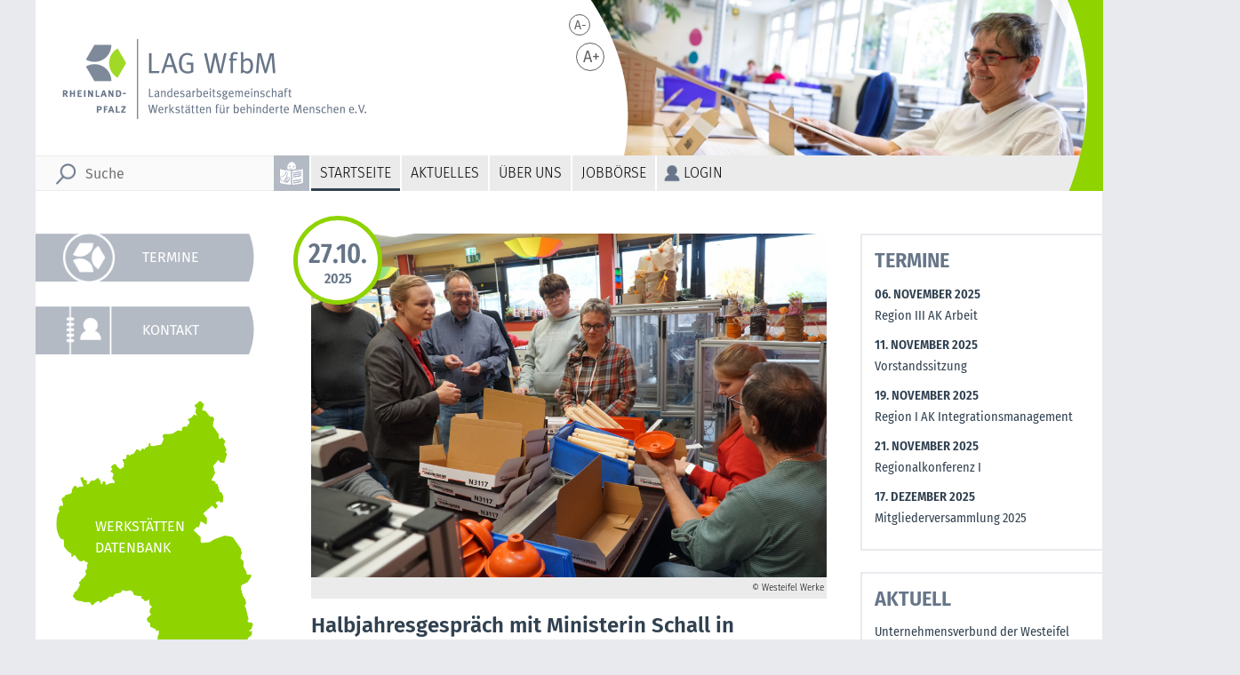

--- FILE ---
content_type: text/html; charset=utf-8
request_url: https://lag-wfbm-rlp.de/jobboerse/gpe-mainz/sozialpaedagogen-/-sozialarbeiter-/-erziehungswissenschaftler/-examinierte-pflegekraft-m/w/d
body_size: 6268
content:
<!DOCTYPE HTML>
<html>
	<head>
		<title>LAG WfbM Rheinland-Pfalz · Startseite</title>
		<meta http-equiv="Content-Type" content="text/html; charset=utf-8">
		<meta name="Content-language" content="de">
		<meta http-equiv="language" content="de" />
		<base href="/">
		<meta name="description" content="Die vereinseigenen Seiten der LAG WfbM RLP e.V. informieren über den Verein und seine inhaltlichen Arbeitsschwerpunkte. Der LAG WfbM RLP sind alle 36 in Rheinland-Pfalz anerkannten Werkstätten für behinderte Menschen angeschlossen. Die Internetseiten dienen als Plattform zum Informationsaustausch untereinander und zur Information Dritter.">
		<meta name="author" content="LAG WfbM Rheinland-Pfalz">
		<meta name="publisher" content="LAG WfbM Rheinland-Pfalz">
		<meta name="copyright" content="LAG WfbM Rheinland-Pfalz">
		<meta name="Robots" content="FOLLOW">
		<meta name="revisit-after" content="7 days" />
		<meta name="viewport" content="width=device-width, initial-scale=1.0, user-scalable=0, minimum-scale=1.0, maximum-scale=1.0" />
		<meta name="apple-mobile-web-app-capable" content="yes" />
		<meta name="apple-mobile-web-app-status-bar-style" content="black" />
		<link rel="shortcut icon" href="favicon.ico" type="image/x-icon" />
		<link rel="stylesheet" type="text/css" href="/styles/normalize.css" />
		<link rel="stylesheet" type="text/css" href="/styles/fonts.css" />
		<link rel="stylesheet" type="text/css" href="/styles/styles.css?v=1762272801" media="screen" />
		<link rel="stylesheet" type="text/css" href="/styles/w_db.css?t=1762272801" media="screen" />
		<link rel="stylesheet" type="text/css" href="/styles/gallery.php?hpanz=30" media="screen" />
		<link rel="stylesheet" type="text/css" href="/styles/start.css?t=1762272801" media="screen" />
		<link rel="stylesheet" type="text/css" href="/styles/news.css?t=1762272801" media="screen" />
		<link rel="stylesheet" type="text/css" href="/styles/news_admin.css?t=1762272801" media="screen" />
		<script type="text/javascript" src="https://code.jquery.com/jquery-latest.min.js"></script>
<script>
$(document).ready(function() {
// Menü-Ausklappfunktion nur für Mobile-Layout
	if ($(document).width() <= 1220) {
		var clickHandler = ('ontouchstart' in document.documentElement ? "touchstart" : "click");
		$('nav ul li.ebene0.has-child').on(clickHandler, function (e) {
			'use strict';
			var link = $(this);
			if (link.hasClass('hover') || link.is(":visible")) {
				return true;
			} 
			else {
				link.addClass('hover');
				$('ul > li').not(this).removeClass('hover');
				e.preventDefault();
				return false;
			}
		});
	}
	$(document).on('click', '#toplink', function(event){
		event.preventDefault();
		$('html, body').animate({
			scrollTop: $( $.attr(this, 'href') ).offset().top
		}, 500);
	});
    window.onscroll = function()
    {
		if( window.XMLHttpRequest ) {
			if (document.documentElement.scrollTop > 1 || self.pageYOffset > 1) {
				$('#toplink').show(200);
			} else if (document.documentElement.scrollTop < 1 || self.pageYOffset < 1) {
				$('#toplink').hide(200);
			}
		}
	}
});

function fetch_value(val,url,elementid)
{
	$.ajax({
		type: 'post',
		url: '/ajax/' + url + '.php',
		data: {
			post_value:val,
			element_id:elementid,
			token:''
		},
		success: function (response) {
			document.getElementById(elementid).innerHTML=response; 
		}
	});
}
</script>
	</head>
	<body onload="">
		<header>
			<aside id="logo">
				<a href="/start" title="Startseite"></a>
			</aside>
			<aside id="headpic">
				<figure id="gallery">
					<figure style="background-image:url('/images/header/inbetrieb_3.jpg');"></figure>
					<figure style="background-image:url('/images/header/1f3a4867.jpg');"></figure>
					<figure style="background-image:url('/images/header/wew_3k.jpg');"></figure>
					<figure style="background-image:url('/images/header/10.jpg');"></figure>
					<figure style="background-image:url('/images/header/wew_8_k.jpg');"></figure>
					<figure style="background-image:url('/images/header/hks_1.jpg');"></figure>
					<figure style="background-image:url('/images/header/gemeinschaftswerk_1.jpg');"></figure>
					<figure style="background-image:url('/images/header/wew_9_k.jpg');"></figure>
					<figure style="background-image:url('/images/header/wew_2.jpg');"></figure>
					<figure style="background-image:url('/images/header/2.jpg');"></figure>
					<figure style="background-image:url('/images/header/inbetrieb_5.jpg');"></figure>
					<figure style="background-image:url('/images/header/inbetrieb_2.jpg');"></figure>
					<figure style="background-image:url('/images/header/wew_1k.jpg');"></figure>
					<figure style="background-image:url('/images/header/1.jpg');"></figure>
					<figure style="background-image:url('/images/header/6.jpg');"></figure>
					<figure style="background-image:url('/images/header/11.jpg');"></figure>
					<figure style="background-image:url('/images/header/13.jpg');"></figure>
					<figure style="background-image:url('/images/header/wew_7_k.jpg');"></figure>
					<figure style="background-image:url('/images/header/5.jpg');"></figure>
					<figure style="background-image:url('/images/header/12.jpg');"></figure>
					<figure style="background-image:url('/images/header/inbetrieb_6.jpg');"></figure>
					<figure style="background-image:url('/images/header/wew_10_k.jpg');"></figure>
					<figure style="background-image:url('/images/header/inbetrieb_1.jpg');"></figure>
					<figure style="background-image:url('/images/header/gemeinschaftswerk_2.jpg');"></figure>
					<figure style="background-image:url('/images/header/wew_12_k.jpg');"></figure>
					<figure style="background-image:url('/images/header/wew_4.jpg');"></figure>
					<figure style="background-image:url('/images/header/1f3a4820.jpg');"></figure>
					<figure style="background-image:url('/images/header/3.jpg');"></figure>
					<figure style="background-image:url('/images/header/gemeinschaftswerk_31.jpg');"></figure>
					<figure style="background-image:url('/images/header/7.jpg');"></figure>
				</figure>
			</aside>
			<aside id="fontsize">
				<a href="/jobboerse/gpe-mainz/sozialpaedagogen-/-sozialarbeiter-/-erziehungswissenschaftler/-examinierte-pflegekraft-m/w/d?fontsize=0" title="Normale Schriftgröße" id="fontsize_normal"/>A-</a>
				<a href="/jobboerse/gpe-mainz/sozialpaedagogen-/-sozialarbeiter-/-erziehungswissenschaftler/-examinierte-pflegekraft-m/w/d?fontsize=1" title="Große Schrift" id="fontsize_big"/>A+</a>
			</aside>
		</header>
		<section id="suche">
				<a href="/jobboerse/gpe-mainz/sozialpaedagogen-/-sozialarbeiter-/-erziehungswissenschaftler/-examinierte-pflegekraft-m/w/d?leichtesprache=1" class="leichtesprache_0" alt="Leichte Sprache wird nicht benutzt" title="Leichte Sprache wird nicht benutzt"></a>
			<form action="/suche" id="searchform" method="GET">
				<input type="search" id="suchfeld" name="q" placeholder="Suche" autocomplete="suche" />
				<script>
					$('#suchfeld').keypress(function (e) {
						if(e.which == 13) {
							e.preventDefault();
							if ($(this).val().length<3) return false;
							else $('#searchform').submit();
						}
					});
				</script>
			</form>
		</section>
		<nav id="topmenu">
			<div id="showmenu"><a onClick="$('#suche').toggle('slow');$('#menu').toggle('slow');"></a></div>
			<div id="menu">

		<ul id="TopMenu_0" class=" ebene0">
			<li id="tm_1" class="ebene0 selected"><a href="/start" class="ebene0" target="_self" style="">Startseite</a>
   		</li>
			<li id="tm_39" class="ebene0 has-child"><a href="/aktuelles" class="ebene0" target="_self" style="">Aktuelles</a>

				<ul id="TopMenu_39" class=" ebene1">
					<li id="tm_13" class="ebene1"><a href="/aktuelles/news" class="ebene1" target="_self" style="">News</a>
   				</li>
					<li id="tm_12" class="ebene1"><a href="/aktuelles/termine" class="ebene1" target="_self" style="">Termine</a>
   				</li>
					<li id="tm_38" class="ebene1"><a href="/aktuelles/veranstaltungen" class="ebene1" target="_self" style="">Veranstaltungen</a>
   				</li>
				</ul>
   		</li>
			<li id="tm_14" class="ebene0 has-child"><a href="/ueber-uns" class="ebene0" target="_self" style="">Über uns</a>

				<ul id="TopMenu_14" class=" ebene1">
					<li id="tm_16" class="ebene1"><a href="/ueber-uns/der-verein" class="ebene1" target="_self" style="">Der Verein</a>
   				</li>
					<li id="tm_564" class="ebene1"><a href="/ueber-uns/vorstand" class="ebene1" target="_self" style="">Vorstand</a>
   				</li>
					<li id="tm_565" class="ebene1"><a href="/ueber-uns/satzung" class="ebene1" target="_self" style="">Satzung</a>
   				</li>
					<li id="tm_566" class="ebene1"><a href="/ueber-uns/arbeitsordnung-der-ausschuesse-und-arbeitskreise" class="ebene1" target="_self" style="">Arbeitsordnung der Ausschüsse und Arbeitskreise</a>
   				</li>
					<li id="tm_567" class="ebene1"><a href="/ueber-uns/geschaeftsordnung-fuer-die-regionen" class="ebene1" target="_self" style="">Geschäftsordnung für die Regionen</a>
   				</li>
					<li id="tm_568" class="ebene1"><a href="/ueber-uns/kooperationen" class="ebene1" target="_self" style="">Kooperationen</a>
   				</li>
					<li id="tm_569" class="ebene1"><a href="/ueber-uns/organigramm" class="ebene1" target="_self" style="">Organigramm</a>
   				</li>
					<li id="tm_865" class="ebene1"><a href="/ueber-uns/ansprechpartner" class="ebene1" target="_self" style="">Ansprechpartner</a>
   				</li>
				</ul>
   		</li>
			<li id="tm_9" class="ebene0 has-child"><a href="/jobboerse" class="ebene0" target="_self" style="">Jobbörse</a>

				<ul id="TopMenu_9" class=" ebene1">
					<li id="tm_856" class="ebene1 has-child"><a href="/jobboerse/gpe-mainz" class="ebene1" target="_self" style="">gpe Mainz</a>

						<ul id="TopMenu_856" class=" ebene2">
							<li id="tm_872" class="ebene2"><a href="/jobboerse/gpe-mainz/leitung-werkstatt-fuer-behinderte-menschen-(m/w/d)" class="ebene2" target="_self" style="">Leitung Werkstatt für behinderte Menschen (m/w/d)</a>
   						</li>
						</ul>
   				</li>
					<li id="tm_778" class="ebene1 has-child"><a href="/jobboerse/in.betrieb-mainz" class="ebene1" target="_self" style="">in.betrieb Mainz</a>

						<ul id="TopMenu_778" class=" ebene2">
							<li id="tm_884" class="ebene2"><a href="/jobboerse/in.betrieb-mainz/mitarbeiter*in-personalmanagement-(m/w/d)" class="ebene2" target="_self" style="">Mitarbeiter*in Personalmanagement (m/w/d)</a>
   						</li>
							<li id="tm_883" class="ebene2"><a href="/jobboerse/in.betrieb-mainz/erzieher*in-oder-fachkraft-mit-gleichwertiger-ausbildung-in-nieder-olm" class="ebene2" target="_self" style="">Erzieher*in oder Fachkraft mit gleichwertiger Ausbildung in Nieder-Olm</a>
   						</li>
							<li id="tm_869" class="ebene2"><a href="/jobboerse/in.betrieb-mainz/erzieher*in-oder-fachkraft-mit-gleichwertiger-ausbildung-(m/w/d)-im-bereich-ass-in-niieder-olm" class="ebene2" target="_self" style="">Erzieher*in oder Fachkraft mit gleichwertiger Ausbildung (m/w/d) im Bereich ASS in NIieder-Olm</a>
   						</li>
							<li id="tm_867" class="ebene2"><a href="/jobboerse/in.betrieb-mainz/erzieher*in-oder-fachkraft-mit-gleichwertiger-ausbildung-(m/w/d)-in-ingelheim" class="ebene2" target="_self" style="">Erzieher*in oder Fachkraft mit gleichwertiger Ausbildung (m/w/d) in Ingelheim</a>
   						</li>
							<li id="tm_866" class="ebene2"><a href="/jobboerse/in.betrieb-mainz/fachkraft-in-der-tagesfoerderstaette-(m/w/d)-in-mainz" class="ebene2" target="_self" style="">Fachkraft in der Tagesförderstätte (m/w/d) in Mainz</a>
   						</li>
							<li id="tm_838" class="ebene2"><a href="/jobboerse/in.betrieb-mainz/fachkraft-fuer-tagesfoerderstaette-mit-schwerpunkt-ass(m/w/d)-" class="ebene2" target="_self" style="">Fachkraft für Tagesförderstätte mit Schwerpunkt ASS(m/w/d) </a>
   						</li>
							<li id="tm_798" class="ebene2"><a href="/jobboerse/in.betrieb-mainz/assistenzkraft-(m/w/d)-ambulantes-wohnen" class="ebene2" target="_self" style="">Assistenzkraft (m/w/d) Ambulantes Wohnen</a>
   						</li>
							<li id="tm_797" class="ebene2"><a href="/jobboerse/in.betrieb-mainz/fachkraft-(mwd)-ambulantes-wohnen-" class="ebene2" target="_self" style="">Fachkraft (mwd) Ambulantes Wohnen </a>
   						</li>
							<li id="tm_885" class="ebene2"><a href="/jobboerse/in.betrieb-mainz/mitarbeiter-im-gebaeudemanagement-(m/w/d)" class="ebene2" target="_self" style="">Mitarbeiter im Gebäudemanagement (m/w/d)</a>
   						</li>
						</ul>
   				</li>
					<li id="tm_573" class="ebene1 has-child"><a href="/jobboerse/rhein-mosel-werkstaetten" class="ebene1" target="_self" style="">Rhein-Mosel Werkstätten</a>

						<ul id="TopMenu_573" class=" ebene2">
							<li id="tm_882" class="ebene2"><a href="/jobboerse/rhein-mosel-werkstaetten/produktionskraft-(m/w/d)" class="ebene2" target="_self" style="">Produktionskraft (m/w/d)</a>
   						</li>
							<li id="tm_881" class="ebene2"><a href="/jobboerse/rhein-mosel-werkstaetten/kuechenausgabekraft-(m/w/d)" class="ebene2" target="_self" style="">Küchenausgabekraft (m/w/d)</a>
   						</li>
							<li id="tm_862" class="ebene2"><a href="/jobboerse/rhein-mosel-werkstaetten/personalreferent*in-(m/w/d)" class="ebene2" target="_self" style="">Personalreferent*in (m/w/d)</a>
   						</li>
							<li id="tm_864" class="ebene2"><a href="/jobboerse/rhein-mosel-werkstaetten/-sozialpaedagogen*in-(m/w/d)-fuer-den-sozialdienst" class="ebene2" target="_self" style=""> Sozialpädagogen*in (m/w/d)  für den Sozialdienst</a>
   						</li>
							<li id="tm_877" class="ebene2"><a href="/jobboerse/rhein-mosel-werkstaetten/spuelkraft/kuechenhilfe-(m/w/d)" class="ebene2" target="_self" style="">Spülkraft/Küchenhilfe (m/w/d)</a>
   						</li>
							<li id="tm_788" class="ebene2"><a href="/jobboerse/rhein-mosel-werkstaetten/garten--und-landschaftsbauer-(m/w/d)" class="ebene2" target="_self" style="">Garten- und Landschaftsbauer (m/w/d)</a>
   						</li>
							<li id="tm_607" class="ebene2"><a href="/rhein-mosel-werksttten/jobbrse/systemadministrator--it-fachkraft-m-w-d-in-vollzeit" class="ebene2" target="_self" style="">Systemadministrator/ IT-Fachkraft (m/w/d) in Vollzeit</a>
   						</li>
							<li id="tm_878" class="ebene2"><a href="/jobboerse/rhein-mosel-werkstaetten/leitende-fachkraft-(m/w/d)-in-vollzeit" class="ebene2" target="_self" style="">Leitende Fachkraft (m/w/d) in Vollzeit</a>
   						</li>
							<li id="tm_879" class="ebene2"><a href="/jobboerse/rhein-mosel-werkstaetten/bildungsbegleiter-(m/w/d)-in-vollzeit-" class="ebene2" target="_self" style="">Bildungsbegleiter (m/w/d) in Vollzeit </a>
   						</li>
						</ul>
   				</li>
					<li id="tm_834" class="ebene1 has-child"><a href="/jobboerse/barmherzige-brueder-saffig-/-plaidt" class="ebene1" target="_self" style="">Barmherzige Brüder Saffig / Plaidt</a>

						<ul id="TopMenu_834" class=" ebene2">
							<li id="tm_835" class="ebene2"><a href="/jobboerse/barmherzige-brueder-saffig-/-plaidt/-gaertner-(m/w/d)-fuer-die-garten--und-landschaftspflege-(vollzeit/befristet)" class="ebene2" target="_self" style=""> GÄRTNER (M/W/D) FÜR DIE GARTEN- UND LANDSCHAFTSPFLEGE  (VOLLZEIT/BEFRISTET)</a>
   						</li>
						</ul>
   				</li>
					<li id="tm_828" class="ebene1 has-child"><a href="/jobboerse/schoenfelder-hof-schweich" class="ebene1" target="_self" style="">Schönfelder Hof Schweich</a>

						<ul id="TopMenu_828" class=" ebene2">
							<li id="tm_829" class="ebene2"><a href="/jobboerse/schoenfelder-hof-schweich/teamleitung-(m/w/d)" class="ebene2" target="_self" style="">Teamleitung (m/w/d)</a>
   						</li>
							<li id="tm_830" class="ebene2"><a href="/jobboerse/schoenfelder-hof-schweich/mitarbeiter-fuer-den-gesundheitsdienst-(m/w/d)" class="ebene2" target="_self" style="">Mitarbeiter für den Gesundheitsdienst (m/w/d)</a>
   						</li>
						</ul>
   				</li>
					<li id="tm_723" class="ebene1 has-child"><a href="/jobboerse/wichern-werkstaetten" class="ebene1" target="_self" style="">Wichern Werkstätten</a>

						<ul id="TopMenu_723" class=" ebene2">
							<li id="tm_724" class="ebene2"><a href="/jobboerse/wichern-werkstaetten/kaufmaennische-leitung-(m/w/d)" class="ebene2" target="_self" style="">Kaufmännische Leitung (m/w/d)</a>
   						</li>
						</ul>
   				</li>
					<li id="tm_858" class="ebene1 has-child"><a href="/jobboerse/barmherzige-brueder-saffig-/-werkstatt-plaidt" class="ebene1" target="_self" style="">Barmherzige Brüder Saffig / Werkstatt Plaidt</a>

						<ul id="TopMenu_858" class=" ebene2">
							<li id="tm_859" class="ebene2"><a href="/jobboerse/barmherzige-brueder-saffig-/-werkstatt-plaidt/mitarbeiter-(m/w/d)-fuer-gruppenleitung-in-der-montage-und-verpackung-(vollzeit)" class="ebene2" target="_self" style="">Mitarbeiter (m/w/d) für Gruppenleitung in der Montage und  Verpackung (Vollzeit)</a>
   						</li>
						</ul>
   				</li>
					<li id="tm_805" class="ebene1 has-child"><a href="/jobboerse/maudacher-werkstatt-ludwigshafen" class="ebene1" target="_self" style="">Maudacher Werkstatt Ludwigshafen</a>

						<ul id="TopMenu_805" class=" ebene2">
							<li id="tm_806" class="ebene2"><a href="/jobboerse/maudacher-werkstatt-ludwigshafen/leitung-(w/m/d)" class="ebene2" target="_self" style="">Leitung (w/m/d)</a>
   						</li>
						</ul>
   				</li>
					<li id="tm_727" class="ebene1 has-child"><a href="/jobboerse/lebenshilfe-bad-kreuznach" class="ebene1" target="_self" style="">Lebenshilfe Bad Kreuznach</a>

						<ul id="TopMenu_727" class=" ebene2">
							<li id="tm_874" class="ebene2"><a href="/jobboerse/lebenshilfe-bad-kreuznach/gruppenleitung-(m/w/d)-als-springer" class="ebene2" target="_self" style="">Gruppenleitung (m/w/d) als Springer</a>
   						</li>
							<li id="tm_875" class="ebene2"><a href="/jobboerse/lebenshilfe-bad-kreuznach/mediengestalter-(m/w/d)" class="ebene2" target="_self" style="">Mediengestalter (m/w/d)</a>
   						</li>
						</ul>
   				</li>
					<li id="tm_873" class="ebene1"><a href="/jobboerse/zoar" class="ebene1" target="_self" style="">zoar</a>
   				</li>
				</ul>
   		</li>
			<li id="tm_11" class="ebene0"><a href="/login" class="ebene0 login" target="_self" style="">Login</a>
   		</li>
		</ul>
			</div>
		</nav>
		<nav id="sidemenu">

		<ul id="SideMenu_0" class=" ebene0">
			<li id="sm_12" class="ebene0"><a href="/aktuelles/termine" class="ebene0" target="_self" style="background-image:url(/images/icons/sidemenu/icon_lag.png)">Termine</a>
   		</li>
			<li id="sm_8" class="ebene0"><a href="/kontakt" class="ebene0" target="_self" style="background-image:url(/images/icons/sidemenu/icon_kontakt.png)">Kontakt</a>
   		</li>
		</ul>
			<a id="w_db" href="/datenbank" title="Werkstätten Datenbank"></a>
		</nav>
		<article id="content" class="frontend">

<article id="topnews">
                        <span class="copyright"><a href="/aktuelles/news?News=378" class="newslink">
                        <img src="/userfiles/news/news100378.jpg" class="news" alt="Ministerin Schall besucht eine Arbeitsgruppe der WfbM 
&copy; Westeifel Werke" title="Ministerin Schall besucht eine Arbeitsgruppe der WfbM 
&copy; Westeifel Werke"></a><br clear='left' />
                        &copy; Westeifel Werke&nbsp
                        </span><a href="/aktuelles/news?News=378" class="newslink"><h1>Halbjahresgespräch mit Ministerin Schall in Gerolstein</h1></a>                        <span class="newstext">Vor Kurzem fand turnusmäßig das Halbjahresgespräch zwischen dem Geschäftsführenden Vorstand der LAG WfbM RLP und der rheinland-pfälzischen Sozialministerin Dörte Schall in Gerolstein statt.&nbsp;</span> <a href="/aktuelles/news?News=378" class="intern">[mehr]</a>
<div id="topnews_date"><span class="datum">27.10.</span><span class="jahr">2025</span></div>
</article>
<article class="frontnews">
                      <span class="copyright small"><a href="/aktuelles/news?News=377" class="news_image topnews" style="background-image:url('/userfiles/news/news100377.jpg?t=1762272802')" title="Auf dem schwarzen Bild ist eine weiße Pusteblume zu sehen. 
&copy; Pixabay"></a>
                      <span class="news_datum">06.10.2025</span>&copy; Pixabay&nbsp;</span>
                        <a href="/aktuelles/news?News=377">
                        <h2>Vorstand und Mitglieder trauern um Dieter Jobelius</h2></a>
                         <p>Vorstand und Mitglieder trauern um Dieter Jobelius, Geschäftsführer der Mosellandwerkstätten.</p>
                        <a href="/aktuelles/news?News=377" class="intern">[mehr]</a>
	</article>
<article class="frontnews">
                      <span class="copyright small"><a href="/aktuelles/news?News=376" class="news_image topnews" style="background-image:url('/userfiles/news/news100376.jpg?t=1762272802')" title="Haben gemeinsam eine Kooperationsvereinbarung unterzeichnet: (v.l.) Ferdinand Niesen (Geschäftsführer Unternehmensverbund Westeifel Werke), Heidrun Schulz (Regionaldirektorin Rheinland-Pfalz-Saarland der Bundesagentur für Arbeit), sowie Reinhilde Willems (Vorsitzende der Geschäftsführung der Agentur für Arbeit Trier). 
&copy; Schröder"></a>
                      <span class="news_datum">29.09.2025</span>&copy; Schröder&nbsp;</span>
                        <a href="/aktuelles/news?News=376">
                        <h2>Unternehmensverbund der Westeifel Werke unterzeichnet Kooperationsvereinbarung</h2></a>
                         <p>In der Bildungs- und Tagungsstätte der Bundesagentur für Arbeit in Daun wurde am gestrigen Nachmittag unter dem Titel „S(ch)ichtwechsel 2025 – Wir leben „inklusiv“...
                        <a href="/aktuelles/news?News=376" class="intern">[mehr]</a>
	</article>
<article class="frontnews">
                      <span class="copyright small"><a href="/aktuelles/news?News=374" class="news_image topnews" style="background-image:url('/userfiles/news/news100374.jpg?t=1762272802')" title="Auf dem Bild ist die Frauenfußballmannschaft jubelnd zu sehen. 
&copy; Heinrich Kimmle Stiftung"></a>
                      <span class="news_datum">26.09.2025</span>&copy; Heinrich Kimmle Stiftung&nbsp;</span>
                        <a href="/aktuelles/news?News=374">
                        <h2>Deutscher Meister 2025 – Rheinland-Pfalz Frauen erobern den Titel!</h2></a>
                         <p>Großer Jubel bei der Landesauswahl des Frauenfußballs der Werkstätten: Beim diesjährigen Turnier um die Deutsche Meisterschaft im Fußball der Werkstätten für behinderte...
                        <a href="/aktuelles/news?News=374" class="intern">[mehr]</a>
	</article>
<article class="frontnews">
                      <span class="copyright small"><a href="/aktuelles/news?News=373" class="news_image topnews" style="background-image:url('/userfiles/news/news100373.jpg?t=1762272802')" title="Das Bild zeigt die Gruppe der neu ausgebildeten Peer-Berater*innen in der Liebelle Mainz 
&copy; in.betrieb gGmbH"></a>
                      <span class="news_datum">19.09.2025</span>&copy; in.betrieb gGmbH&nbsp;</span>
                        <a href="/aktuelles/news?News=373">
                        <h2>Neue Angebote zur Peer-Beratung in der Liebelle Mainz</h2></a>
                         <p>In der Mainzer Beratungsstelle Liebelle gibt es ein neues Angebot zur Peer-Beratung. Im Rahmen eines von der Aktion Mensch geförderten Projekts bildet die...
                        <a href="/aktuelles/news?News=373" class="intern">[mehr]</a>
	</article>
		</article>
		<div id="topboxes">
			<article>
				<h2>Termine</h2>
				<span class="datum">06. November 2025</span><br />
				<a href="/aktuelles/termine#Termin_784">Region III AK Arbeit</a>
				<span class="datum">11. November 2025</span><br />
				<a href="/aktuelles/termine#Termin_777">Vorstandssitzung</a>
				<span class="datum">19. November 2025</span><br />
				<a href="/aktuelles/termine#Termin_795">Region I AK Integrationsmanagement</a>
				<span class="datum">21. November 2025</span><br />
				<a href="/aktuelles/termine#Termin_793">Regionalkonferenz I </a>
				<span class="datum">17. Dezember 2025</span><br />
				<a href="/aktuelles/termine#Termin_778">Mitgliederversammlung 2025</a>
			</article>
			<article>
				<h2>Aktuell</h2>
				<a href="/aktuelles/news?News=376">Unternehmensverbund der Westeifel Werke unterzeichnet Kooperationsvereinbarung</a>
				<a href="/aktuelles/news?News=374">Deutscher Meister 2025 – Rheinland-Pfalz Frauen erobern den Titel!</a>
				<a href="/aktuelles/news?News=373">Neue Angebote zur Peer-Beratung in der Liebelle Mainz</a>
			</article>
		</div>
		</article>
		<footer class="">
			<section>
			© 2025, LAG WfbM Rheinland-Pfalz			<nav id="footermenu">
				<ul id="footermenu_list" class="sortable-list">
					<li id="fm_3"><a href="/datenschutz">Datenschutz</a></li>
					<li id="fm_2"><a href="/impressum">Impressum</a></li>
					<li id="fm_4"><a href="/haftungshinweise">Haftungshinweise</a></li>
				</ul>
			</nav>
			</section>
		</footer>
  </body>
</html>

--- FILE ---
content_type: text/css
request_url: https://lag-wfbm-rlp.de/styles/fonts.css
body_size: 11334
content:
/* fira-sans-300 - latin-ext_latin */
@font-face {
  font-family: 'Fira Sans';
  font-style: normal;
  font-weight: 300;
  src: url('../fonts/fira-sans-v16-latin-ext_latin-300.eot'); /* IE9 Compat Modes */
  src: local(''),
       url('../fonts/fira-sans-v16-latin-ext_latin-300.eot?#iefix') format('embedded-opentype'), /* IE6-IE8 */
       url('../fonts/fira-sans-v16-latin-ext_latin-300.woff2') format('woff2'), /* Super Modern Browsers */
       url('../fonts/fira-sans-v16-latin-ext_latin-300.woff') format('woff'), /* Modern Browsers */
       url('../fonts/fira-sans-v16-latin-ext_latin-300.ttf') format('truetype'), /* Safari, Android, iOS */
       url('../fonts/fira-sans-v16-latin-ext_latin-300.svg#FiraSans') format('svg'); /* Legacy iOS */
}
/* fira-sans-300italic - latin-ext_latin */
@font-face {
  font-family: 'Fira Sans';
  font-style: italic;
  font-weight: 300;
  src: url('../fonts/fira-sans-v16-latin-ext_latin-300italic.eot'); /* IE9 Compat Modes */
  src: local(''),
       url('../fonts/fira-sans-v16-latin-ext_latin-300italic.eot?#iefix') format('embedded-opentype'), /* IE6-IE8 */
       url('../fonts/fira-sans-v16-latin-ext_latin-300italic.woff2') format('woff2'), /* Super Modern Browsers */
       url('../fonts/fira-sans-v16-latin-ext_latin-300italic.woff') format('woff'), /* Modern Browsers */
       url('../fonts/fira-sans-v16-latin-ext_latin-300italic.ttf') format('truetype'), /* Safari, Android, iOS */
       url('../fonts/fira-sans-v16-latin-ext_latin-300italic.svg#FiraSans') format('svg'); /* Legacy iOS */
}
/* fira-sans-regular - latin-ext_latin */
@font-face {
  font-family: 'Fira Sans';
  font-style: normal;
  font-weight: 400;
  src: url('../fonts/fira-sans-v16-latin-ext_latin-regular.eot'); /* IE9 Compat Modes */
  src: local(''),
       url('../fonts/fira-sans-v16-latin-ext_latin-regular.eot?#iefix') format('embedded-opentype'), /* IE6-IE8 */
       url('../fonts/fira-sans-v16-latin-ext_latin-regular.woff2') format('woff2'), /* Super Modern Browsers */
       url('../fonts/fira-sans-v16-latin-ext_latin-regular.woff') format('woff'), /* Modern Browsers */
       url('../fonts/fira-sans-v16-latin-ext_latin-regular.ttf') format('truetype'), /* Safari, Android, iOS */
       url('../fonts/fira-sans-v16-latin-ext_latin-regular.svg#FiraSans') format('svg'); /* Legacy iOS */
}
/* fira-sans-italic - latin-ext_latin */
@font-face {
  font-family: 'Fira Sans';
  font-style: italic;
  font-weight: 400;
  src: url('../fonts/fira-sans-v16-latin-ext_latin-italic.eot'); /* IE9 Compat Modes */
  src: local(''),
       url('../fonts/fira-sans-v16-latin-ext_latin-italic.eot?#iefix') format('embedded-opentype'), /* IE6-IE8 */
       url('../fonts/fira-sans-v16-latin-ext_latin-italic.woff2') format('woff2'), /* Super Modern Browsers */
       url('../fonts/fira-sans-v16-latin-ext_latin-italic.woff') format('woff'), /* Modern Browsers */
       url('../fonts/fira-sans-v16-latin-ext_latin-italic.ttf') format('truetype'), /* Safari, Android, iOS */
       url('../fonts/fira-sans-v16-latin-ext_latin-italic.svg#FiraSans') format('svg'); /* Legacy iOS */
}
/* fira-sans-500 - latin-ext_latin */
@font-face {
  font-family: 'Fira Sans';
  font-style: normal;
  font-weight: 500;
  src: url('../fonts/fira-sans-v16-latin-ext_latin-500.eot'); /* IE9 Compat Modes */
  src: local(''),
       url('../fonts/fira-sans-v16-latin-ext_latin-500.eot?#iefix') format('embedded-opentype'), /* IE6-IE8 */
       url('../fonts/fira-sans-v16-latin-ext_latin-500.woff2') format('woff2'), /* Super Modern Browsers */
       url('../fonts/fira-sans-v16-latin-ext_latin-500.woff') format('woff'), /* Modern Browsers */
       url('../fonts/fira-sans-v16-latin-ext_latin-500.ttf') format('truetype'), /* Safari, Android, iOS */
       url('../fonts/fira-sans-v16-latin-ext_latin-500.svg#FiraSans') format('svg'); /* Legacy iOS */
}
/* fira-sans-500italic - latin-ext_latin */
@font-face {
  font-family: 'Fira Sans';
  font-style: italic;
  font-weight: 500;
  src: url('../fonts/fira-sans-v16-latin-ext_latin-500italic.eot'); /* IE9 Compat Modes */
  src: local(''),
       url('../fonts/fira-sans-v16-latin-ext_latin-500italic.eot?#iefix') format('embedded-opentype'), /* IE6-IE8 */
       url('../fonts/fira-sans-v16-latin-ext_latin-500italic.woff2') format('woff2'), /* Super Modern Browsers */
       url('../fonts/fira-sans-v16-latin-ext_latin-500italic.woff') format('woff'), /* Modern Browsers */
       url('../fonts/fira-sans-v16-latin-ext_latin-500italic.ttf') format('truetype'), /* Safari, Android, iOS */
       url('../fonts/fira-sans-v16-latin-ext_latin-500italic.svg#FiraSans') format('svg'); /* Legacy iOS */
}
/* fira-sans-600 - latin-ext_latin */
@font-face {
  font-family: 'Fira Sans';
  font-style: normal;
  font-weight: 600;
  src: url('../fonts/fira-sans-v16-latin-ext_latin-600.eot'); /* IE9 Compat Modes */
  src: local(''),
       url('../fonts/fira-sans-v16-latin-ext_latin-600.eot?#iefix') format('embedded-opentype'), /* IE6-IE8 */
       url('../fonts/fira-sans-v16-latin-ext_latin-600.woff2') format('woff2'), /* Super Modern Browsers */
       url('../fonts/fira-sans-v16-latin-ext_latin-600.woff') format('woff'), /* Modern Browsers */
       url('../fonts/fira-sans-v16-latin-ext_latin-600.ttf') format('truetype'), /* Safari, Android, iOS */
       url('../fonts/fira-sans-v16-latin-ext_latin-600.svg#FiraSans') format('svg'); /* Legacy iOS */
}
/* fira-sans-600italic - latin-ext_latin */
@font-face {
  font-family: 'Fira Sans';
  font-style: italic;
  font-weight: 600;
  src: url('../fonts/fira-sans-v16-latin-ext_latin-600italic.eot'); /* IE9 Compat Modes */
  src: local(''),
       url('../fonts/fira-sans-v16-latin-ext_latin-600italic.eot?#iefix') format('embedded-opentype'), /* IE6-IE8 */
       url('../fonts/fira-sans-v16-latin-ext_latin-600italic.woff2') format('woff2'), /* Super Modern Browsers */
       url('../fonts/fira-sans-v16-latin-ext_latin-600italic.woff') format('woff'), /* Modern Browsers */
       url('../fonts/fira-sans-v16-latin-ext_latin-600italic.ttf') format('truetype'), /* Safari, Android, iOS */
       url('../fonts/fira-sans-v16-latin-ext_latin-600italic.svg#FiraSans') format('svg'); /* Legacy iOS */
}
/* fira-sans-condensed-regular - latin-ext_latin */
@font-face {
  font-family: 'Fira Sans Condensed';
  font-style: normal;
  font-weight: 400;
  src: url('../fonts/fira-sans-condensed-v10-latin-ext_latin-regular.eot'); /* IE9 Compat Modes */
  src: local(''),
       url('../fonts/fira-sans-condensed-v10-latin-ext_latin-regular.eot?#iefix') format('embedded-opentype'), /* IE6-IE8 */
       url('../fonts/fira-sans-condensed-v10-latin-ext_latin-regular.woff2') format('woff2'), /* Super Modern Browsers */
       url('../fonts/fira-sans-condensed-v10-latin-ext_latin-regular.woff') format('woff'), /* Modern Browsers */
       url('../fonts/fira-sans-condensed-v10-latin-ext_latin-regular.ttf') format('truetype'), /* Safari, Android, iOS */
       url('../fonts/fira-sans-condensed-v10-latin-ext_latin-regular.svg#FiraSansCondensed') format('svg'); /* Legacy iOS */
}
/* fira-sans-condensed-italic - latin-ext_latin */
@font-face {
  font-family: 'Fira Sans Condensed';
  font-style: italic;
  font-weight: 400;
  src: url('../fonts/fira-sans-condensed-v10-latin-ext_latin-italic.eot'); /* IE9 Compat Modes */
  src: local(''),
       url('../fonts/fira-sans-condensed-v10-latin-ext_latin-italic.eot?#iefix') format('embedded-opentype'), /* IE6-IE8 */
       url('../fonts/fira-sans-condensed-v10-latin-ext_latin-italic.woff2') format('woff2'), /* Super Modern Browsers */
       url('../fonts/fira-sans-condensed-v10-latin-ext_latin-italic.woff') format('woff'), /* Modern Browsers */
       url('../fonts/fira-sans-condensed-v10-latin-ext_latin-italic.ttf') format('truetype'), /* Safari, Android, iOS */
       url('../fonts/fira-sans-condensed-v10-latin-ext_latin-italic.svg#FiraSansCondensed') format('svg'); /* Legacy iOS */
}
/* fira-sans-condensed-500 - latin-ext_latin */
@font-face {
  font-family: 'Fira Sans Condensed';
  font-style: normal;
  font-weight: 500;
  src: url('../fonts/fira-sans-condensed-v10-latin-ext_latin-500.eot'); /* IE9 Compat Modes */
  src: local(''),
       url('../fonts/fira-sans-condensed-v10-latin-ext_latin-500.eot?#iefix') format('embedded-opentype'), /* IE6-IE8 */
       url('../fonts/fira-sans-condensed-v10-latin-ext_latin-500.woff2') format('woff2'), /* Super Modern Browsers */
       url('../fonts/fira-sans-condensed-v10-latin-ext_latin-500.woff') format('woff'), /* Modern Browsers */
       url('../fonts/fira-sans-condensed-v10-latin-ext_latin-500.ttf') format('truetype'), /* Safari, Android, iOS */
       url('../fonts/fira-sans-condensed-v10-latin-ext_latin-500.svg#FiraSansCondensed') format('svg'); /* Legacy iOS */
}
/* fira-sans-condensed-500italic - latin-ext_latin */
@font-face {
  font-family: 'Fira Sans Condensed';
  font-style: italic;
  font-weight: 500;
  src: url('../fonts/fira-sans-condensed-v10-latin-ext_latin-500italic.eot'); /* IE9 Compat Modes */
  src: local(''),
       url('../fonts/fira-sans-condensed-v10-latin-ext_latin-500italic.eot?#iefix') format('embedded-opentype'), /* IE6-IE8 */
       url('../fonts/fira-sans-condensed-v10-latin-ext_latin-500italic.woff2') format('woff2'), /* Super Modern Browsers */
       url('../fonts/fira-sans-condensed-v10-latin-ext_latin-500italic.woff') format('woff'), /* Modern Browsers */
       url('../fonts/fira-sans-condensed-v10-latin-ext_latin-500italic.ttf') format('truetype'), /* Safari, Android, iOS */
       url('../fonts/fira-sans-condensed-v10-latin-ext_latin-500italic.svg#FiraSansCondensed') format('svg'); /* Legacy iOS */
}
/* fira-sans-condensed-600 - latin-ext_latin */
@font-face {
  font-family: 'Fira Sans Condensed';
  font-style: normal;
  font-weight: 600;
  src: url('../fonts/fira-sans-condensed-v10-latin-ext_latin-600.eot'); /* IE9 Compat Modes */
  src: local(''),
       url('../fonts/fira-sans-condensed-v10-latin-ext_latin-600.eot?#iefix') format('embedded-opentype'), /* IE6-IE8 */
       url('../fonts/fira-sans-condensed-v10-latin-ext_latin-600.woff2') format('woff2'), /* Super Modern Browsers */
       url('../fonts/fira-sans-condensed-v10-latin-ext_latin-600.woff') format('woff'), /* Modern Browsers */
       url('../fonts/fira-sans-condensed-v10-latin-ext_latin-600.ttf') format('truetype'), /* Safari, Android, iOS */
       url('../fonts/fira-sans-condensed-v10-latin-ext_latin-600.svg#FiraSansCondensed') format('svg'); /* Legacy iOS */
}
/* fira-sans-condensed-600italic - latin-ext_latin */
@font-face {
  font-family: 'Fira Sans Condensed';
  font-style: italic;
  font-weight: 600;
  src: url('../fonts/fira-sans-condensed-v10-latin-ext_latin-600italic.eot'); /* IE9 Compat Modes */
  src: local(''),
       url('../fonts/fira-sans-condensed-v10-latin-ext_latin-600italic.eot?#iefix') format('embedded-opentype'), /* IE6-IE8 */
       url('../fonts/fira-sans-condensed-v10-latin-ext_latin-600italic.woff2') format('woff2'), /* Super Modern Browsers */
       url('../fonts/fira-sans-condensed-v10-latin-ext_latin-600italic.woff') format('woff'), /* Modern Browsers */
       url('../fonts/fira-sans-condensed-v10-latin-ext_latin-600italic.ttf') format('truetype'), /* Safari, Android, iOS */
       url('../fonts/fira-sans-condensed-v10-latin-ext_latin-600italic.svg#FiraSansCondensed') format('svg'); /* Legacy iOS */
}

--- FILE ---
content_type: text/css
request_url: https://lag-wfbm-rlp.de/styles/styles.css?v=1762272801
body_size: 21959
content:
/* styles Desktop 1220 px
======================== */
html {
	width:100%;
	background-color:#e9eaee;
	scroll-behavior: smooth;
}
body {
	display:grid;
	max-width:1200px;
	min-height: 100.1vh;
	margin:auto;
	grid: "head head head" 175px
		  "suche menu menu" 40px
	      "sidemenu main boxes" auto
	      "footer main boxes" min-content
	      / 310px 582px 310px;
	grid-gap:0;
	background-color:#fff;
	font-family: 'Fira Sans', sans-serif;
	font-size:16px;
	font-weight:300;
	color:#000;
	line-height:150%;
}
header {
	grid-area:head;
}
#logo {
	float:left;
	width:400px;
	height:100%;
}
#logo a {
	display:block;
	width:342px;
	height:90px;
	margin:44px 0 0 30px;
	background:url(/images/logo_lagwfbm.png) top left / 100% auto no-repeat;
}
#fontsize {
	position:relative;
	display:block;
	width:100%;
	height:0;
}
#fontsize a {
	z-index:100;
	position:absolute;
	display:block;
	border:1px solid #5f5f5f;
	border-radius:50%;
	color:#5f5f5f;
	text-align:center;
}
#fontsize a:hover {
	color:#8fd300;
	border-color:#8fd300;
}
#fontsize #fontsize_normal {
	font-size:14px;
	width:20px;
	height:20px;
	left:600px;
	top:16px;
	line-height:20px;
	padding:2px 0 0 2px;
}
#fontsize #fontsize_big {
	font-size:18px;
	width:24px;
	height:24px;
	left:608px;
	top:48px;
	line-height:24px;
	padding:3px 2px 3px 4px;
}
#headpic {
	grid-area:head;
	float:right;
	width:578px;
	height:100%;
	top:0;
	right:0;
}
#suche {
	grid-area:suche;
	width:100%;
	height:40px;
}
#suche input {
	width:calc(100% - 42px);
	border:0;
	box-sizing:border-box;
	border-top:1px solid #ebebeb;
	border-bottom:1px solid #ebebeb;
	height:40px;
	padding:0 0 0 56px;
	background:url(/images/suche_lupe.png) 22px 8px / 24px 24px no-repeat #fafafa;
	font-family: 'Fira Sans', sans-serif;
	font-size:16px;
	line-height:36px;
	font-weight:400;
}
#suche a {
	display:inline-block;
	width:40px;
	height:40px;
	float:right;
	border-right:2px solid #fff;
}
#suche a.leichtesprache_0 {
	background:url('/images/icons/icon_ls_off.png') left top / 100% 100% no-repeat;
}
#suche a.leichtesprache_1 {
	background:url('/images/icons/icon_ls_on.png') left top / 100% 100% no-repeat;
}
#content article.ergebnis p.score {
	font-size:80%;
	font-weight:400;
	margin-bottom:8px;
}
#topmenu {
	grid-area:menu;
}
#sidemenu {
	grid-area:sidemenu;
	margin-top:48px;
}
#rightmenu {
	grid-area:boxes;
	margin-top:48px;
}
#sidemenu ul.ebene0,
#rightmenu ul.ebene0 {
	margin:0;
	padding:0 0 24px 0;
	list-style-type:none;
	z-index:400;
}
#adminmenu ul.ebene0 {
	margin-top:-24px;
}
#sidemenu ul li.ebene0 {
	background:url(/images/sidemenu_back.png) left top / 246px 54px no-repeat #fff;
	border-left:0;
}
#rightmenu ul li.ebene0 {
	background:url(/images/internmenu_back.png) right top / 246px 54px no-repeat #fff;
	border-right:0;
	text-align:right;
}
#sidemenu ul li.ebene0:not(.open):not(.selected):hover {
	border-left:16px solid #b3bac4;
}
#rightmenu ul li.ebene0:not(.open):not(.selected):hover {
	border-right:16px solid #667588;
}
#sidemenu ul li.ebene0 a.ebene0,
#rightmenu ul li.ebene0 a.ebene0 {
	display:block;
	height:54px;
	margin:0 0 28px 0;
	color:#fff;
	font-weight:400;
	line-height:54px;
	text-transform:uppercase;
	overflow:hidden;
}
#sidemenu ul li.ebene0 a.ebene0 {
	width:126px;
	padding:0 0 0 120px;
	background:url(/images/icons/sidemenu/icon_lag.png) 30px center / 60px 60px no-repeat;
}	
#rightmenu ul li.ebene0 a.ebene0 {
	background:url(/images/icons/sidemenu/icon_intern.png) 174px center / 60px 60px no-repeat;
	width:166px;
	margin-left:54px;
	padding:0 80px 0 0;
}
#rightmenu ul li.ebene0:not(.open):not(.selected):hover a {
	margin-left:38px;
}
#rightmenu ul.ebene1 {
	position:relative;
	margin:-28px 0 28px 70px;
	padding:16px 0 16px 0;
	list-style-type:none;
	width:240px;
	background-color:#f6f7f9;
	z-index:300;
}
#rightmenu ul li.ebene1 {
	padding-left:24px;
	text-align:left;
}
#rightmenu ul li.ebene1 a.ebene1 {
	display:block;
	color:#667588;
	line-height:200%;
	text-transform:uppercase;
	font-family: 'Fira Sans Condensed', sans-serif;
	font-weight:400;
}
#rightmenu ul li.ebene1.selected a {
	font-weight:500;
}
#rightmenu ul li.ebene1.selected li a {
	font-weight:400;
}
#rightmenu ul li.ebene1 a:hover {
	color:#8fd300;
}
#rightmenu ul.ebene2 {
	position:relative;
	margin:0 0 8px 0;
	padding:0;
	width:216px;
	background-color:#f6f7f9;
	z-index:300;
	font-size:90%;
}
#rightmenu ul li.ebene2 {
	margin-left:16px;
	line-height:150%;
	list-style-type:disc;
}
#rightmenu ul li.ebene2.selected a.ebene2 {
	font-weight:500;
}
#rightmenu ul li.ebene2.selected li a {
	font-weight:400;
}
#rightmenu ul.ebene3 {
	position:relative;
	margin:4px 0 8px 16px;
	font-size:90%;
	padding:0;
	list-style-type:disc;
	width:184px;
	background-color:#f6f7f9;
	z-index:300;
	font-weight:300;
}
#rightmenu ul li.ebene3.selected a.ebene3 {
	font-weight:500;
}
#rightmenu ul li.ebene1 input {
	margin:4px 0 4px 0;
	width:180px;
}
#rightmenu ul li.ebene2 input {
	margin:4px 0 4px 0;
	width:164px;
}
#rightmenu ul li.ebene3 input {
	margin:4px 0 4px 0;
	width:148px;
}
#rightmenu ul.ebene4 {
	padding-left: 16px;
}
#rightmenu ul li.ebene4 input {
	width:132px;
}
#content {
	grid-area:main;
	position:relative;
	overflow-x:hidden;
	margin:48px 0 0 0;
	padding-bottom:48px;
}
#w_db:hover::after {
	color:#fff;
}
footer {
	grid-area:footer;
	line-height:24px;
	color:#667588;
	font-size:12px;
	margin-left:22px;
	position:relative;
	align-self: end;
}
footer section {
	position:relative;
	bottom:24px;
}
#editor_switch {
	margin-bottom:24px;
}
#footermenu ul {
	margin:0;
	padding:0 0 0 0;
	list-style-type:none;
}
#footermenu ul a {
	color:#667588;
}
#footermenu ul a.selected {
	font-weight:bold;
}
#footermenu ul a:hover {
	color:#8fd300;
}
#headpic #gallery {
	position:relative;
	right:0;
	top:0;
	margin:0;
	width:calc(100% - 1px);
	height:100%;
	background-size:cover;
}
#headpic #gallery::before {
	position:absolute;
	display:block;
	left:-1px;
	width:44px;
	height:175px;
	background:url(/images/fotoabdecker_links.png) left top / 100% 100% no-repeat;
	content: " ";
	z-index:10;
}
#headpic #gallery::after {
	position:absolute;
	display:block;
	right:0;
	width:60px;
	height:215px;
	background:url(/images/fotoabdecker_rechts.png) left top / 100% 100% no-repeat;
	content: " ";
	z-index:10;
}
#headpic #gallery figure {
	position:absolute;
	width:100%;
	height:100%;
	display:block;
	background-position:center center;
	background-size:cover;
	margin:0;
	z-index:1;
}
#topboxes {
	grid-area:boxes;
	padding-top:48px;
	display:block;
}
	
#topboxes article {
	display:block;
	border:2px solid #e9eaee;
	border-right:0;
	margin:0 0 24px 36px;
	width:calc(100% - 66px);
	height:min-content;
	padding:14px;
	font-family:'Fira Sans Condensed', sans-serif;
}
#topboxes article h2 {
	font-family:'Fira Sans Condensed', sans-serif;
	text-transform:uppercase;
	color:#667588;
	font-size:24px;
	font-weight:bold;
	margin-top:0;
}
#topboxes article .datum {
	text-transform:uppercase;
	color:#314150;
	font-size:90%;
	font-weight:bold;
	margin-top:0;
}
#topboxes article a {
	display:block;
	margin-bottom:8px;
	text-decoration:none;
	color:#314150;
	font-size:90%;
	font-weight:400;
}
#topboxes article a:hover {
	color:#8fd300;
}

/* Menü
=======*/
#showmenu {
	display:none;
}
#topmenu {
	margin:0;
	line-height:38px;
	background-color:#ebebeb;
	height:40px;
}
/*Ebene 0 Hauptmenü*/
#topmenu ul {
	display: block;
	margin:0;
	padding:0;
	font-size:0;
}

#topmenu li {
	display:inline-block;
	position:relative;
	padding:0;
	border-left:2px solid #fff;
	font-size:16px;
	background-color:#ebebeb;
}
#topmenu li:first-child {
	border:0;
}
#topmenu ul li a {
  	display:inline-block;
  	padding:3px 10px 0 10px;
	font-weight:300;
	line-height:34px;
	border-bottom:3px solid #ebebeb;
	text-transform:uppercase;
	text-decoration: none;
	color: #000;
	-webkit-transition: color .1s ease-in;
	transition: color .1s ease-in;
}
#topmenu ul li a.login {
	padding-left:30px;
	background:url(/images/icons/icon_login.png) 7px 10px / 20px 20px no-repeat;
}
#topmenu ul li.onlymobile {
	display:none;
}
#topmenu ul li a:hover {
	color:#fff;
	background-color:#314150;
	border-bottom:3px solid #314150;
}
#topmenu li.selected a.ebene0,
#topmenu li.open a.ebene0 {
  border-bottom:3px solid #32414f;
}
#topmenu ul li.has-child:hover a.ebene0,
#topmenu ul li.has-child:focus a.ebene0,
#topmenu ul li.has-child:active a.ebene0
 {
  color:#fff;
  background-color:#314150;
  -webkit-transition: color 0.01s;
  transition: color 0.01s;
}
#topmenu ul li.open:hover a.ebene0 {
	border-bottom:3px solid #fff;
}
  
/*Ebene 1 Untermenü */
#topmenu ul.ebene1 {
  visibility:hidden;
  display:block;
  position:absolute;
  top:100%;
  left:0;
  padding:0 0 0 0;
  min-width:180%;
  width:max-content;
  opacity:0;
  background-color:#314150;
  -webkit-transition: all 0s 0s;
  transition: all 0s 0s;
  line-height:0;
}
#topmenu ul li:hover ul.ebene1,
#topmenu ul li.hover ul.ebene1 {
  visibility:visible;
  opacity:1;
  z-index:1001;
  -webkit-transition: all 0.2s 0.1s;
  transition: all 0.2s 0.1s;
}
#topmenu ul.ebene1 li {
  display:block; 
  height:auto;
  line-height:100%;
  border:0;
  background-color:#314150;
  border-bottom:1px solid #fff!important;
}

#topmenu ul.ebene1 li:last-child {
  border-bottom:0!important;
}

#topmenu ul.ebene1 li a {
  	display:inline-block;
  	padding:8px 10px 8px 10px;
	font-weight:300;
	font-family:'Fira Sans Condensed', sans-serif;
	text-transform:none;
	color:#fff;
	border:0;
	line-height:150%;
}
#topmenu ul.ebene1 li:hover a.ebene1 {
	color:#8fd300;
	border-bottom:1px;
}
#topmenu ul.ebene1 li.selected a.ebene1,
#topmenu ul.ebene1 li.open a.ebene1 {
	font-weight:bold;
	border-bottom:1px;
	position:relative;
}
/*Ebene 2 Untermenü */
#topmenu ul.ebene2 {
  visibility:hidden;
  display:block;
  position:absolute;
  top:50%;
  left:50%;
  padding:0 0 0 0;
  min-width:min-content;
  width:max-content;
  opacity:0;
  background-color:#314150;
  -webkit-transition: all 0s 0s;
  transition: all 0s 0s;
  line-height:0;
  border:1px solid #fff;
}
#topmenu ul li.ebene1:hover ul.ebene2,
#topmenu ul li.ebene1.hover ul.ebene2 {
  visibility:visible;
  opacity:1;
  z-index:1001;
  -webkit-transition: all 0.2s 0.1s;
  transition: all 0.2s 0.1s;
}
#topmenu ul.ebene2 li {
  display:block; 
  height:auto;
  line-height:100%;
  border:0;
  background-color:#314150;
  border-bottom:1px solid #fff!important;
}

#topmenu ul.ebene2 li:last-child {
  border-bottom:0!important;
}

#topmenu ul.ebene2 li a {
  	display:inline-block;
  	padding:8px 10px 8px 10px;
  	font-size:90%;
	font-weight:300;
	font-family:'Fira Sans Condensed', sans-serif;
	text-transform:none;
	color:#fff;
	border:0;
	line-height:150%;
}
#topmenu ul.ebene2 li:hover a.ebene2 {
	color:#8fd300;
	border-bottom:1px;
}
#topmenu ul.ebene2 li.selected a.ebene2,
#topmenu ul.ebene2 li.open a.ebene2 {
	font-weight:bold;
	border-bottom:1px;
}
#topmenu a.hidden {
	font-style:italic;
}
#topmenu input.ebene0 {
	font-size:16px;
	font-family:'Fira Sans', sans-serif;
	border:8px solid #ebebeb;
	padding:3px;
	text-transform:uppercase;
	width:100px;
}
#topmenu input.ebene1 {
	font-size:14px;
	font-family:'Fira Sans', sans-serif;
	border:8px solid #314150;
	padding:3px;
}
#topmenu input.ebene2 {
	font-size:12px;
	font-family:'Fira Sans', sans-serif;
	border:8px solid #314150;
	padding:3px;
}
@keyframes pulsieren {
	0% { background-size:auto 100%; }
	20% {background-size:auto 108%; }
	40% {background-size:auto 100%; }
}
	
/* Content-Styles
================*/
h1 {
	font-family:'Fira Sans',sans-serif;
	font-size:24px;
	font-weight:bold;
	line-height:120%;
	margin:0 0 16px 0;
	color:#8fd300;
}

h2 {
	font-family:'Fira Sans',sans-serif;
	font-size:20px;
	font-weight:400;
	line-height:120%;
	margin:0 0 12px 0;
	color:#314150;
}
h2 a {
	color:#000;
}
h2 a:hover {
	color:#8fd300;
}

h3 {
	font-family:'Fira Sans',sans-serif;
	font-size:16px;
	font-weight:bold;
	line-height:120%;
	margin:0 0 6px 0;
}

h4 {
	font-family:'Fira Sans',sans-serif;
	font-size:16px;
	font-weight:800;
	line-height:120%;
	margin:1em 0 0 0;
}

#content {
	outline:0;
}
#content div.teaser {
	font-family:'Fira Sans Condensed',sans-serif;
	font-size:20px;
	font-weight:400;
	line-height:140%;
}	
#content p {
  margin:0 0 32px 0;
  display:block;
}

#content p.small {
  font-size:12px;
}
#content p + ul {
  margin-top: -2em;
}

#content ul {
  list-style:disc outside none;
  padding:0 0 0 20px;
  margin:0;
}

#content ul.mit-head li {
	padding-top:16px;
	color:#8fd300;
	font-weight:bold;
}
#content ul ul {
  list-style:none;
  padding:0 0 0 20px;
  margin:0;
}
#content ul.mit-head ul li {
	padding-top:0;
	color:#000;
	font-weight:300;
}
#content ul.mit-head ul li::before {
  content: "\2022";
  color: #9d9d95;
  font-weight: bold;
  display: inline-block;
  width: 1em;
  margin-left: -1em;
}


#content article {
	position:relative;
	margin-bottom:24px;
	padding-bottom:12px;
	border-bottom:2px dotted #9d9d95;
}
#content article:last-child {
	border-bottom:0;
}

#content img {
	max-width:100%!important;
	height:auto!important;
}

#content figure {
	width:100%;
	margin:0 0 12px 0;
	padding:0;
}
#content figure img {
	width:100%;
	height:auto;
}
* a {
	text-decoration:none;
	color:#667588;
	line-height:24px;
	font-weight:400;
	cursor:pointer;
	text-decoration:none;
}
	
* a.morelink {
	position:absolute;
	display:block;
	bottom:0;
	width:100%;
	padding-bottom:8px;
	background-color:#fff;
	z-index:10;
}
* a.morelink::after {
	position:absolute;
	display:block;
	top:-24px;
	width:100%;
	height:24px;
	content:" ";
	background-color:transparent;
	background-image:linear-gradient(to bottom, rgba(255,255,255,0), rgba(255,255,255,1));
}

* a.pdf {
  display:inline-block;
  padding:4px 0px 0px 44px;
  background:url("/images/icons/icon_dl_pdf.png") left center / auto 100% no-repeat;
}
* a.mail {
  display:inline-block;
  padding:4px 0px 0px 44px;
  background:url("/images/icons/icon_email.png") left center / auto 100% no-repeat;
  margin-bottom:20px;
}

* a.video {
  display:inline-block;
  height:30px;
  padding:4px 0px 0px 44px;
  background:url("/images/icons/video.png") left 2px no-repeat;
}
* a:hover {
	color:#8fd300;
}

/* Allgemein
============*/
*.rechts {
  float:right;
  margin-left:12px;
}

*.links {
  float:left;
  margin-right:12px;
}

*.zentriert {
  display:block;
  width:100%;
  text-align:center;
}

*.small {
  font-size:80%;
}

.clearfix:after {
    content: ".";
    clear: both;
    display: block;
    visibility: hidden;
    height: 0px;
}

p {
  -moz-hyphens: auto;
  -o-hyphens: auto;
  -webkit-hyphens: auto;
  -ms-hyphens: auto;
  hyphens: auto;
}

a {
  -moz-hyphens: none;
  -o-hyphens: none;
  -webkit-hyphens: none;
  -ms-hyphens: none;
  hyphens: none;
}

*.fehler {
  color:#C20000;
}

#content p.infobox {
	font-size:80%;
	display:block;
	border:1px solid #959595;
	background-color:#fafafa;
	padding:12px;
	margin:12px 0;
}

input.download {
	border:0;
	display:inline-block;
	padding-left:20px;
	background:url('/images/icons/icon_download.png') left 2px / 16px 16px no-repeat;
}
input.download:hover {
	color:#8fd300;
	background-image:url('/images/icons/icon_download_hover.png');
}

form.standard {
	display:block;
	margin-bottom:2em;
}
form.standard *.fehler {
  color:initial;
}
form.standard p.fehler,
form.standard label.fehler {
  color:#c20000;
}
form.standard select.fehler option.placeholder {
	color:#7f7f7f;
}
form.fullcol input:not([type='checkbox']),form.fullcol select,form.fullcol textarea {
	box-sizing: border-box;
	width:calc(100% - 10px);
	padding:4px;
	margin-bottom:1em;
	border:1px solid #000;
	border-radius:4px;
}

form.standard *.fehler,
form.fullcol input.fehler,
form.fullcol select.fehler,
form.fullcol textarea.fehler {
	border-color:#c20000;
	outline:0;
}

input.ls,label.ls {
	background: url(/images/icons/icon_ls_off.png) right top / auto 100% no-repeat;
}
textarea.ls:after {
	width:24px;
	height:24px;
	display:block;
	position:relative;
	top:-24px;
	right:0;
	background: url(/images/icons/icon_ls_off.png) right top / auto 100% no-repeat;
}

/* Footer
=========*/
footer a {
  display:inline-block;
  text-decoration: none;
  color: #000;
  -webkit-transition: color .1s ease-in;
  transition: color .1s ease-in;
  line-height:100%;
}
footer a.selected {
	font-weight:bold;
}
footer.editor {
	padding-bottom:48px;
}

plugin {
	background:url('/images/plugin_placeholder.png') left top / 282px 90px #fff no-repeat;
	height:90px;
	color:#000;
	display:block;
	overflow:hidden;
	font-family:'Fira Sans Condensed', sans-serif;
	font-size:20px;
	font-weight:400;
	padding:6px 0 0 90px;
	white-space:nowrap;
	box-sizing:border-box;
}

#toolbar {
	position:fixed;
	bottom:0;
	height:44px;
	width:1200px;
	margin:0 auto;
}

#message {
	display:none;
	position:fixed;
	top:0;
	left:0;
	width:100%;
	background-color:#f3f3f3;
	text-align:center;
	color:#000;
	display:inline-block;
	padding:20px;
	line-height:200%;
	border-bottom:1px solid #c2c2c2;
	z-index:10000;
}
#message.ok {
	background-color:#f2fff2;
}
#message.fehler {
	background-color:#fff2f2;
}
div.noeditor {
	position: absolute;
	left: calc(50% - 288px);
	top: 50%;
	background-color: #fff;
	width: 582px;
	padding: 16px;
	border: 3px solid #8fd300;
	z-index: 5000;
}

/* styles Mobile<1220 px
======================== */
@media only screen and (max-width:1220px) {
body, html {
	background-color:#fff;
}
body {
	grid:	"head" 506px
			"sidemenu" auto
			"main" auto
			"internmenus" auto
			"footer" min-content
			/ 100%;
	grid-gap:0;
}
#logo {
	display:block;
	padding:0;
	height:90px;
	width:300px;
}
#logo a {
	margin-top:18px;
	margin-left:16px;
	width:258px;
	max-width:100%;
}
#fontsize {
	position: absolute;
    display: block;
    width:32px;
    height:80px;
    top: 120px;
    left:16px;
    z-index: 10000;
}
#fontsize #fontsize_normal,
#fontsize #fontsize_big {
	left:0;
	top:0;
	width:24px;
	height:24px;
	font-size:18px;
	padding:2px 0px 2px 4px;
	line-height:24px;
	background-color:#fff;
}
#fontsize #fontsize_normal {
	top:40px;
}

#suche {
	position:absolute;
	grid-area:head;
	top:106px;
	display:none;
	width:calc(100% - 48px);
	left:0;
	padding:8px 24px;
	background-color:#8fd300;
	z-index:10000;
}
#suche a {
	border-right:0;
	margin-left:8px;
}
#headpic {
	margin-top:16px;
	width:100%;
	max-width:100%;
	height:400px;
}
#headpic #gallery {
	width:100%;
}
#headpic #gallery::before {
	display:none;
}
#headpic #gallery::after {
	width:80px;
	height:400px;
}
#searchform {
	width:100%;
	text-align:center;
}
#searchform input {
	width:calc(100% - 48px);
}
#topmenu {
	grid-area:header;
}
#menu {
	display:none;
	position:absolute;
	top:162px;
	left:-24px;
	width:100%;
	padding:0 24px;
	z-index:10000;
}
#content {
	width:calc(100% - 48px);
	padding:20px 24px;
	border-bottom:0;
}
#showmenu {
	grid-area:head;
	display:block;
	position:absolute;
	right:18px;
	top:18px;
	width:50px;
	height:50px;
	background:url('/images/suche_sandwich.png') left top / 100% 100% no-repeat;
}
#showmenu a {
	display:block;
	width:50px;
	height:35px;
	background:url('/images/icons/menu_search.png') left top / cover no-repeat;
}
#topmenu {
	margin:0;
	font-size:20px;
	line-height:125%;
}

/*Ebene 1 Hauptmenü*/
#topmenu ul {
	display: block;
	margin:0;
	padding:0;
	font-weight:bold;
}

#topmenu li {
	display:block;
	position:relative;
	padding:4px 24px 0 24px;
	background-color:#ebebeb;
	border-bottom:2px solid #fff;
	border-left:0;
	border-right:0;
}
#topmenu li:first-child {
	border-top:2px solid #fff;
	border-bottom:2px solid #fff;
}
#topmenu ul li a,
#topmenu ul li a:hover {
  	display:block;
  	padding:0;
  	border:0;
}
#topmenu ul li a:hover {
	color:#8fd300;
	background-color:transparent;
}
#topmenu ul li.selected a.ebene0,
#topmenu ul li.open a.ebene0,
#topmenu ul li.selected:hover a.ebene0,
#topmenu ul li.open:hover a.ebene0 {
	border:0;
	font-weight:500;
}
#topmenu li.ebene0:after {
	display:none;
	content:"";
}
#topmenu ul li.has-child a.ebene0:before {
	float:right;
	display:inline-block;
	content:"▼";
}	
#topmenu ul li.has-child:hover a.ebene0,
#topmenu ul li.has-child:focus a.ebene0,
#topmenu ul li.has-child:active a.ebene0 {
	color:#8fd300;
	background-color:transparent;
}
#topmenu ul li a.login,
#topmenu ul li a.login:hover {
    padding-left: 26px;
    background: url(/images/icons/icon_login.png) 0px 6px / 20px 20px no-repeat;
}
#topmenu ul.ebene1 {
	top:50%;
	left:20%;
	width:calc(75% - 32px);
	min-width:calc(75% - 32px);
	width:min-content;
	border-radius:0;
}
#topmenu ul.ebene1 li {
	padding:4px 12px;
}
#topmenu ul.ebene1 li a {
	padding:4px 12px;
	display:block;
	color:#fff;
}
#topmenu ul.ebene1 li a:hover {
	padding:4px 12px;
}
#topmenu ul.ebene2 {
  left:25%;
  width:calc(50% - 32px);
  min-width:min-content;
}
#sidemenu {
	grid-area:sidemenu;
	display:block;
	padding:24px 24px 0 24px;
	margin:0;
}
#sidemenu ul.ebene0 {
	padding:0;
}
#sidemenu ul li.ebene0 a.ebene0 {
	display:block;
	width:auto;
	background-color:#b3bac4;
}
#content {
	margin-top:0px;
}
#content img {
	width:100%!important;
}
#rightmenu {
	grid-area:internmenus;
	position:relative;
	margin-top:0;
	padding:0 24px;
}
#rightmenu ul li.ebene0 {
	background-color:#667588;
	text-align:left;
}
#rightmenu ul li.ebene0:not(.open):not(.selected):hover {
	border:0;
	border-left:16px solid #667588;
}
#rightmenu ul li.ebene0:not(.open):not(.selected):hover a {
    margin-left:0;
}

#rightmenu ul li.ebene0 a.ebene0 {
	display:block;
	width:auto;
	margin:0;
	padding:0 0 0 120px;
	background: url(/images/icons/sidemenu/icon_intern.png) 32px center / 60px 60px no-repeat #667588;
}
#rightmenu ul.ebene1 {
	border-bottom:24px solid #667588;
}
#rightmenu ul.ebene1 {
	display:block;
	margin:0;
	border-bottom:24px solid #667588;
}
#rightmenu ul ul.ebene1 {
	display:block;
	width:auto;
	margin:0;
}
#rightmenu ul ul.ebene1 li.ebene1 {
	border-bottom:1px solid #667588;
}
#adminmenu {
	margin:24px 0 0 0;
}
#topboxes {
	display:none;
}
footer {
	padding:0 24px 12px 24px;
	border:0;
	margin:0;
	font-size:14px;
}
}

--- FILE ---
content_type: text/css
request_url: https://lag-wfbm-rlp.de/styles/w_db.css?t=1762272801
body_size: 904
content:
@media only screen and (min-width:1221px) {
#w_db {
	display:block;
	position:relative;
	margin:0 0 48px 22px;
	width:224px;
	height:328px;
	background:url(/images/karte_rheinland-pfalz.png) left top / 224px 328px no-repeat;
	font-size:16px;
}
#w_db::after {
	display:block;
	position:absolute;
	top:130px;
	left:45px;
	color:#fff;
	font-weight:400;
	text-transform:uppercase;
	content:'Werkstätten \A Datenbank';
	white-space: pre;
}
}
@media only screen and (max-width:1220px) {
#w_db {
	display:block;
	width:auto;
	height:54px;
	position:relative;
	padding:0 0 0 120px;
	background: url(/images/karte_rheinland-pfalz_weiss.png) 30px center / 60px 60px no-repeat #8fd300;
	margin: 0 0 28px 0;
	color:#fff;
	font-weight:400;
	line-height:54px;
	text-transform:uppercase;
	overflow:hidden;
}
#w_db::after {
	display:block;
	position:relative;
	color:#fff;
	font-weight:400;
	text-transform:uppercase;
	content:'Werkstätten';
	white-space: pre;
}
#w_db:hover {
	border-left:16px solid #8fd300;
}
}

--- FILE ---
content_type: text/css;charset=UTF-8
request_url: https://lag-wfbm-rlp.de/styles/gallery.php?hpanz=30
body_size: 2326
content:
#gallery {
	position: relative;
	margin: 0;
	background: none;
	border: none;
}
#gallery figure {
	animation: wechseln 240s infinite;
}
@keyframes wechseln {
	0% { opacity: 0; }
	2% { opacity: 1; }
	4% { opacity: 1; }
	6% { opacity: 0; }
	100% { opacity: 0; }
}
#gallery figure:nth-of-type(2) {
	animation-delay: 8s;
	opacity: 0;
}
#gallery figure:nth-of-type(3) {
	animation-delay: 16s;
	opacity: 0;
}
#gallery figure:nth-of-type(4) {
	animation-delay: 24s;
	opacity: 0;
}
#gallery figure:nth-of-type(5) {
	animation-delay: 32s;
	opacity: 0;
}
#gallery figure:nth-of-type(6) {
	animation-delay: 40s;
	opacity: 0;
}
#gallery figure:nth-of-type(7) {
	animation-delay: 48s;
	opacity: 0;
}
#gallery figure:nth-of-type(8) {
	animation-delay: 56s;
	opacity: 0;
}
#gallery figure:nth-of-type(9) {
	animation-delay: 64s;
	opacity: 0;
}
#gallery figure:nth-of-type(10) {
	animation-delay: 72s;
	opacity: 0;
}
#gallery figure:nth-of-type(11) {
	animation-delay: 80s;
	opacity: 0;
}
#gallery figure:nth-of-type(12) {
	animation-delay: 88s;
	opacity: 0;
}
#gallery figure:nth-of-type(13) {
	animation-delay: 96s;
	opacity: 0;
}
#gallery figure:nth-of-type(14) {
	animation-delay: 104s;
	opacity: 0;
}
#gallery figure:nth-of-type(15) {
	animation-delay: 112s;
	opacity: 0;
}
#gallery figure:nth-of-type(16) {
	animation-delay: 120s;
	opacity: 0;
}
#gallery figure:nth-of-type(17) {
	animation-delay: 128s;
	opacity: 0;
}
#gallery figure:nth-of-type(18) {
	animation-delay: 136s;
	opacity: 0;
}
#gallery figure:nth-of-type(19) {
	animation-delay: 144s;
	opacity: 0;
}
#gallery figure:nth-of-type(20) {
	animation-delay: 152s;
	opacity: 0;
}
#gallery figure:nth-of-type(21) {
	animation-delay: 160s;
	opacity: 0;
}
#gallery figure:nth-of-type(22) {
	animation-delay: 168s;
	opacity: 0;
}
#gallery figure:nth-of-type(23) {
	animation-delay: 176s;
	opacity: 0;
}
#gallery figure:nth-of-type(24) {
	animation-delay: 184s;
	opacity: 0;
}
#gallery figure:nth-of-type(25) {
	animation-delay: 192s;
	opacity: 0;
}
#gallery figure:nth-of-type(26) {
	animation-delay: 200s;
	opacity: 0;
}
#gallery figure:nth-of-type(27) {
	animation-delay: 208s;
	opacity: 0;
}
#gallery figure:nth-of-type(28) {
	animation-delay: 216s;
	opacity: 0;
}
#gallery figure:nth-of-type(29) {
	animation-delay: 224s;
	opacity: 0;
}
#gallery figure:nth-of-type(30) {
	animation-delay: 232s;
	opacity: 0;
}


--- FILE ---
content_type: text/css
request_url: https://lag-wfbm-rlp.de/styles/start.css?t=1762272801
body_size: 421
content:
/* styles Desktop 1220 px
======================== */
#content.frontend {
	display:grid;
	max-width:100%;
	overflow:visible;
	grid: "topnews topnews" min-content
		  "news1 news2" min-content
	      / 272px 272px;
	grid-gap:36px;
}
/* styles Mobile<1220 px
======================== */
@media only screen and (max-width:1220px) {
#content.frontend {
	display:block;
	padding:24px;
}
#content #topnews {
	padding-bottom:16px!important;
    margin-bottom:16px!important;
    border-bottom:1px solid #959595!important;
}

--- FILE ---
content_type: text/css
request_url: https://lag-wfbm-rlp.de/styles/news.css?t=1762272801
body_size: 1536
content:
/* styles Desktop 1220 px
======================== */
#topnews {
	grid-area:topnews;
	border:0!important;
	margin-bottom:0!important;
	padding-bottom:0!important;
}
#topnews img {
	width:100%;
	height:auto;
}
.copyright {
	display:block;
	background-color:#ebebeb;
	text-align:right;
	font-size:10px;
	line-height:150%;
	padding:0 0 4px 0;
}
.copyright .news_datum {
	float:left;
	margin-left:4px;
}
#topnews h1 {
	color:#314150;
	margin-top:16px;
}
#topnews a, .frontnews a {
	color:#314150;
}
#topnews a.intern, .frontnews a {
	font-weight:400;
	margin-top:8px;
}
#topnews a.newslink {
	line-height:0;
}
#topnews_date {
	position:absolute;
	top:-20px;
	left:-20px;
	width:90px;
	height:90px;
	border:5px solid #8fd300;
	border-radius:50%;
	background-color:#fff;
}
#topnews_date span {
	display:block;
	font-weight:bold;
	text-align:center;
	color:#667588;
	font-family:'Fira Sans Condensed', sans-serif;
}
#topnews_date .datum {
	font-size:30px;
	margin-top:26px;
}

#topnews_date .jahr {
	margin-top:4px;
}
#content article.frontnews {
	border:0;
	padding-bottom:16px;
	margin-bottom:16px;
	border-bottom:1px solid #959595;
}
article.frontnews a.news_image {
	display:block;
	overflow:hidden;
	height:360px;
	width:100%;
	background:url(/images/icons/icon_lag.png) center center / 100% auto no-repeat;
	margin-bottom:4px;
}
article.frontnews a.news_image.topnews {
	height:180px;
}
article.frontnews h2 {
	margin-top:16px;
}
#content article.frontnews h1 {
	margin-top:16px;
}
#content article.frontnews div.teaser {
	font-weight:400;
	margin-bottom:16px;
}
#content article.frontnews div.text {
	margin-bottom:16px;
}

--- FILE ---
content_type: text/css
request_url: https://lag-wfbm-rlp.de/styles/news_admin.css?t=1762272801
body_size: 923
content:
/* styles Desktop 1220 px
======================== */
#content article.news_uebersicht {
	border-bottom:1px solid #959595;
}
#content article.news_uebersicht h2 {
	margin-top:12px;
}
#content article.news_uebersicht h2 img.icon {
	float:right;
	width:32px!important;
	height:32px!important;
	margin-left:12px;
}
#content article.news_uebersicht p {
	margin-bottom:16px;
}
#content article.news_uebersicht .toolbox {
	float:right;
}
#content article.news_uebersicht .icon {
	width:20px;
	height:auto;
}
#content article.news_uebersicht label {
	display:block;
	margin-top:12px;
}
#content article.news_uebersicht input {
	margin:0 0 12px 0;
}
#content article.news_uebersicht input.edit_head {
	width:calc(100% - 20px);
	padding:8px;
	font-size:16px;
	font-weight:bold;
}
#content article.news_uebersicht input.edit_input {
	width:calc(100% - 8px);
}
#content article.news_uebersicht p.infobox {
	display:block;
	border:1px solid #959595;
	background-color:#fafafa;
	padding:12px;
	font-size:80%;
	margin-bottom:24px;
}